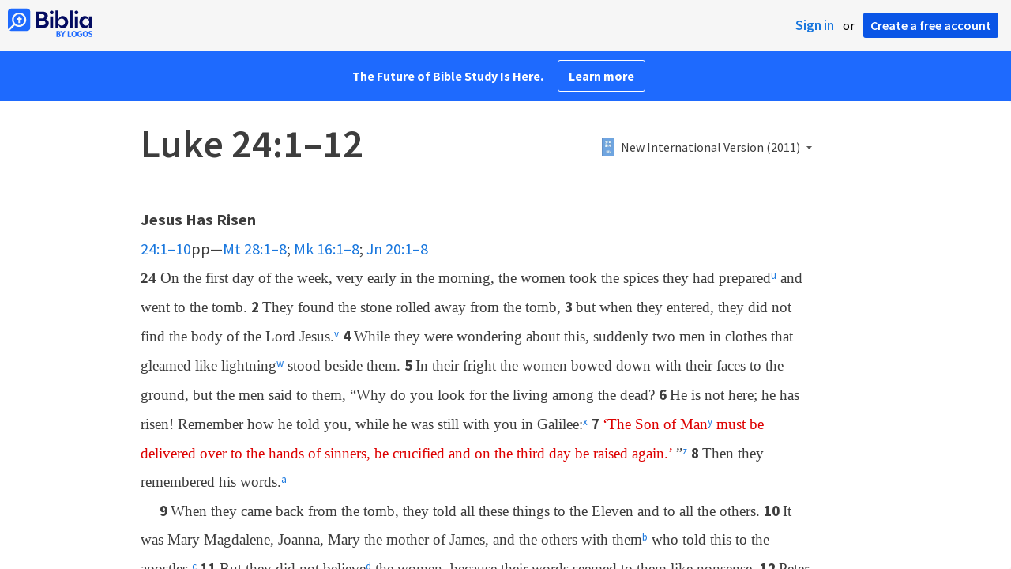

--- FILE ---
content_type: text/html; charset=utf-8
request_url: https://www.google.com/recaptcha/api2/aframe
body_size: 266
content:
<!DOCTYPE HTML><html><head><meta http-equiv="content-type" content="text/html; charset=UTF-8"></head><body><script nonce="X67OdLuXF_8pOZfFa7GGpA">/** Anti-fraud and anti-abuse applications only. See google.com/recaptcha */ try{var clients={'sodar':'https://pagead2.googlesyndication.com/pagead/sodar?'};window.addEventListener("message",function(a){try{if(a.source===window.parent){var b=JSON.parse(a.data);var c=clients[b['id']];if(c){var d=document.createElement('img');d.src=c+b['params']+'&rc='+(localStorage.getItem("rc::a")?sessionStorage.getItem("rc::b"):"");window.document.body.appendChild(d);sessionStorage.setItem("rc::e",parseInt(sessionStorage.getItem("rc::e")||0)+1);localStorage.setItem("rc::h",'1768672706171');}}}catch(b){}});window.parent.postMessage("_grecaptcha_ready", "*");}catch(b){}</script></body></html>